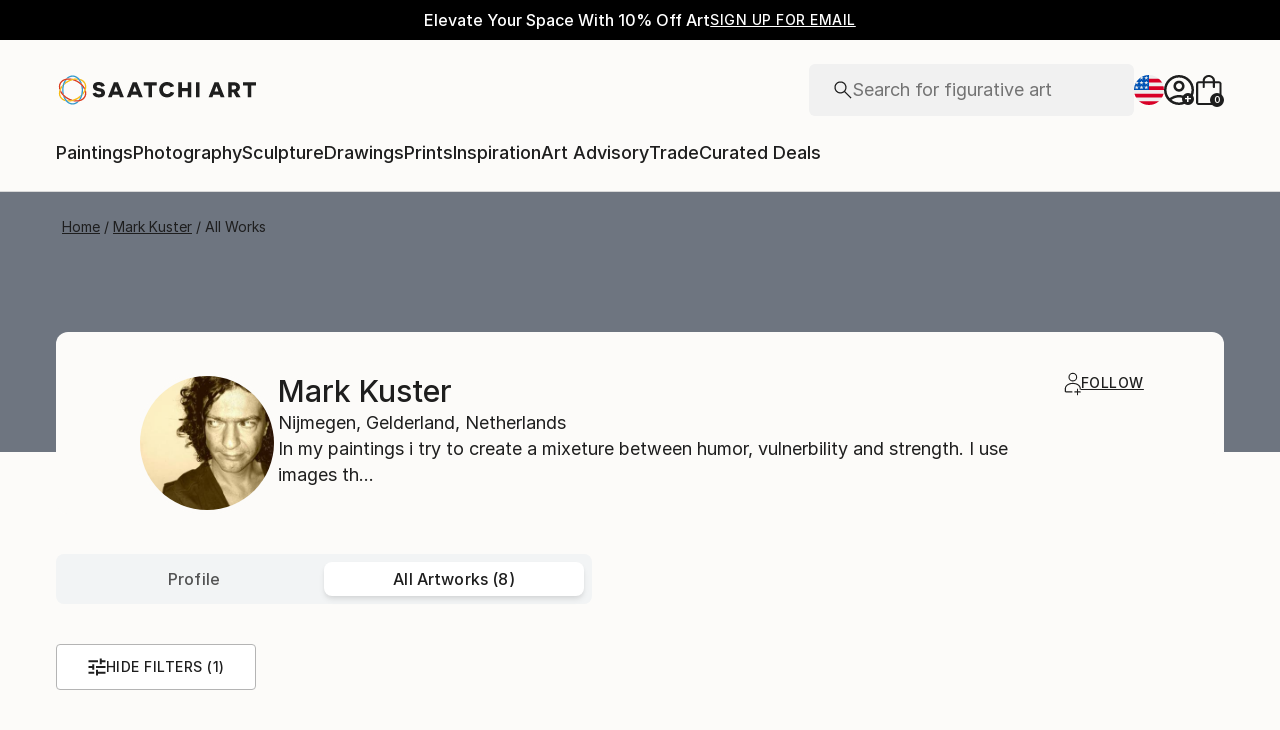

--- FILE ---
content_type: application/javascript
request_url: https://api.lightboxcdn.com/z9gd/44901/www.saatchiart.com/jsonp/z?cb=1768901899711&dre=l&callback=jQuery36408684404165537816_1768901899670&_=1768901899671
body_size: 1190
content:
jQuery36408684404165537816_1768901899670({"response":"[base64]","success":true,"dre":"l"});